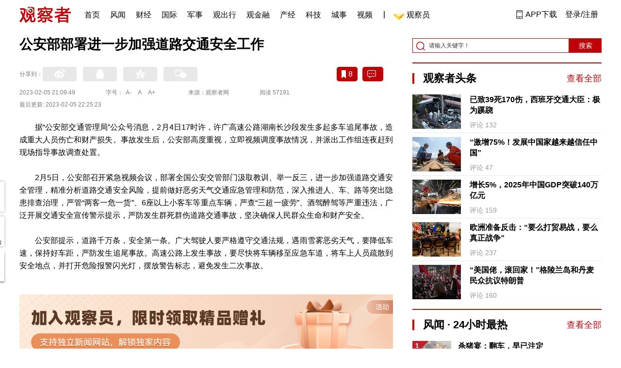

--- FILE ---
content_type: text/html; charset=UTF-8
request_url: https://www.guancha.cn/politics/2023_02_05_678686.shtml?s=zwyxgtjdt
body_size: 13496
content:
<!DOCTYPE html>
<html lang="zh-cmn-Hans">
<head>
    <meta charset="utf-8">
    <meta http-equiv="X-UA-Compatible" content="IE=edge,chrome=1">
<link rel="stylesheet" type="text/css" href="https://static.guancha.cn/news/www/css/public.css?20260107">
<link rel="stylesheet" type="text/css" href="https://static.guancha.cn/news/www/css/main.css?2020123101">
    <meta http-equiv="Content-Type" content="text/html; charset=UTF-8">
    <meta http-equiv="content-language" content="zh-CN">
	<meta http-equiv="Cache-Control"  content="no-transform" />
	<meta http-equiv="Cache-Control"  content="no-siteapp" />
	<meta name="applicable-device" content="pc">
	<meta name="mobile-agent" content="format=xhtml;url=https://m.guancha.cn/politics/2023_02_05_678686.shtml">
	<link rel="alternate" media="only screen and (max-width: 970px)"     href="https://m.guancha.cn/politics/2023_02_05_678686.shtml" >
	<meta name="mobile-agent" content="format=html5;url=https://m.guancha.cn/politics/2023_02_05_678686.shtml">
    <meta name="Keywords" content="">
    <meta name="Description" content="">
    <link href="https://i.guancha.cn/images/favorite.ico" rel="shortcut icon"/>
    <script type="text/javascript" src="https://static.guancha.cn/news/www/js/jquery-3.6.0.min.js"></script> 
    <script type="text/javascript" src="https://static.guancha.cn/news/www/js/jquery.touchSlider.js"></script>
    <title>公安部部署进一步加强道路交通安全工作</title>
    <style>
        .all-txt img {max-width: 700px}
        .content-menu{border-bottom:1px solid #e6e6e6;}
        .header-content{width: 1200px;height: 64px;margin:0 auto;}
        .nav{position:relative;bottom:35px;right:150px;width:600px;height:64px;margin:-30px auto;padding:0;background-color:#fff;}
        .nav-cell{float:left;height:64px;width:auto;margin-left:0x;}
        .nav-cell > a{display:block;width:auto;padding:0 10px;line-height:65px;text-align:center;font-size: 16px;color:#000;font-weight:normal;background:inherit}
        .nav-cell > a.last{background:none;}
        .nav-cell > a:hover{text-decoration: none;background:#9d1518;color:#fff;}
        .sub-menu{position:absolute;left:-168px;top:64px;width:1198px;height:240px;border:1px solid #bd0509;background:#fff;display: none;z-index: 100;}
        .login-image{padding:6px 12px;position:relative;right:10px;}
        .header-login-yet > a{line-height:65px;font-size:16px;color:#000}
        .header-user{line-height:65px;}
        .header-user img{display: inline-block;width:30px;height:30px;border-radius: 50%;}
        .header-user span{font-size:16px;}
        .set-menu{top:64px;z-index:500}
        .set-menu span{font-size:14px;}
        .set-menu li{height:40px;line-height:40px;}
        .set-menu a i{margin-top:12px;}
        .warm-spots{right:-2px;top:22px;}
        .notice-box {left: -217px;top: 55px;}
        .post-recommend{font-size:20px;font-weight:bold;color:#ff0000;padding-bottom:10px;}
        .post_ad_close{position:absolute;right:0px;top:-18px;border:1px solid;}
        .post_ad_gesture{position:relative;bottom:2px;display:inline-block;width:15px;height:3px;background:#000;line-height: 0;font-size:0;vertical-align:middle;-webkit-transform:rotate(45deg);}
        .post_ad_gesture:after{content:'/';display:block;width:15px;height:3px;background:#000;-webkit-transform:rotate(-90deg);}
        .go_vip{width:170px;height:32px;text-align:center;line-height:32px;font-size:18px;color:#bb0c17;background-color:#EEE1E1;margin:5px auto 10px;cursor:pointer;display:block;text-decoration:none !important;}
        .baidu-commercial{display:none;}
        .post_vline{float:left;padding:0 10px;font-size:16px;}
        .post_accusation{float:left;font-size:14px;cursor:pointer;}
        .accusation-down-list{
            position: absolute;
            background: #fff;
            z-index: 100;
            top: 55px;
            left: 408px;
            border-bottom-left-radius: 4px;
            border-bottom-right-radius: 4px;
            box-shadow: 0px 2px 19px #888888;
            z-index: 1000;
        	width: 400px;
        	display:none;
        }
        .accusation-down-list .arrows{    
            width: 15px;
            height: 7px;
            position: absolute;
            top: -7px;
            left: 8px;
            background: url(https://static.guancha.cn/news/www/images/notice-icons.png) no-repeat -373px -20px;
        }
        .acc-tips-body ul>li{
        	line-height: 20px;
        }
        .content-bottom-ad{width:770px;height:140px;overflow:hidden;position:relative;margin-top:20px;}
        .content-bottom-ad-flicking{width:770px;height:8px;position:absolute;bottom:10px;z-index:50;text-align:center;}
        .content-bottom-ad-flicking div{width:20px;height:8px;display:inline-block;margin:0 1px;}
        .content-bottom-ad-flicking a{width:16px;height:6px;display:block;text-indent:-1000px;border-radius:3px;background-color:rgba(255,255,255,.4);margin:1px 2px 0;}
        .content-bottom-ad-flicking a.on{background-color:#ffffff;width:20px;height:8px;margin:0px;}
        .content-bottom-ad-image{
        	width:770px;
        	height:140px;
        }
        .showbigimg img{max-width:2000px;}
        input::-webkit-outer-spin-button,input::-webkit-inner-spin-button{-webkit-appearance: none;}
        input[type="number"]{-moz-appearance: textfield;}
    </style>
<script type="text/javascript">
	var _API_URL="http://api.guancha.cn",
		_CMT_URL="http://comment.guancha.cn",
		_DOC_ID="589437";
		_AD_SWITCH="1";
	var	share_options = {
			"url" : window.location.href,
			"title" : "公安部部署进一步加强道路交通安全工作",
			"summary" : "",
			"pic" : "https://i.guancha.cn/news/2023/02/05/20230205205148940.jpg?imageMogr2/thumbnail/147x147",
		}
	var sensor_duration=Math.round(new Date().getTime()/1000);
	var sensor_content_name="公安部部署进一步加强道路交通安全工作";
	var sensor_author_id; 
	var sensor_author_name;
	var sensor_author_type;
	var sensor_content_url;
	var sensor_content_external_source;
	var sensor_publish_time="2023-02-05T21:09:49";
	var sensor_news_type="gundong";
	var sensor_column="国内";
	var sensor_special="AnQuanFanChengFuGong";
	var sensor_content_form;
	var sensor_content_height;
	var sensor_content_words_num;
	var sensor_is_tuijian;
</script>
</head>
<body>
<div class="content">
	<!-- 导航 start -->
	    <style>
.vip-crown-index-menu{
    position: relative;
    width: 23px !important;
    height: 23px !important;
    z-index: 100;
    margin-left: -7px;
    top: -1px;
    padding-right: 4px;
}
</style>
<div class="header-index">
	<div class="header-index-box">
		<a href="/" target="_blank"><img src="https://static.guancha.cn/news/www/images/mian-logo.png" style="padding:13px 0;"></a>
		<div class="header-index-nav">
										<div class="header-nav-cell j-nav-cell">
		        							        		<a href="/?s=dhshouye">首页</a>
		        									</div>
													<div class="header-nav-cell j-nav-cell">
		        							        		<a href="https://user.guancha.cn/?s=dhfengwen">风闻</a>
		        									</div>
													<div class="header-nav-cell j-nav-cell">
			    				    <a href="/economy?s=dhcaijing" title="财经">财经</a>
				    
				</div>
													<div class="header-nav-cell j-nav-cell">
			    				    <a href="/internation?s=dhguoji" title="国际">国际</a>
				    
				</div>
													<div class="header-nav-cell j-nav-cell">
			    				    <a href="/military-affairs?s=dhjunshi" title="军事">军事</a>
				    
				</div>
													<div class="header-nav-cell j-nav-cell">
			    				    <a href="/qiche?s=dhqiche" title="观出行">观出行</a>
				    
				</div>
													<div class="header-nav-cell j-nav-cell">
			    				    <a href="/GuanJinRong" title="观金融">观金融</a>
				    
				</div>
													<div class="header-nav-cell j-nav-cell">
			    				    <a href="/chanjing?s=dhchanjing" title="产经">产经</a>
				    
				</div>
													<div class="header-nav-cell j-nav-cell">
			    				    <a href="/gongye·keji?s=dhgongye·keji" title="科技">科技</a>
				    
				</div>
													<div class="header-nav-cell j-nav-cell">
			    				    <a href="/ChengShi" title="城事">城事</a>
				    
				</div>
													<div class="header-nav-cell j-nav-cell">
			    				    <a href="/video/gczvideo/list.html" title="视频">视频</a>
				    
				</div>
													<div class="header-nav-cell j-nav-cell">
		        		        				        	<div class="header-nav-cell j-nav-cell">
							<i style="width:2px;height:15px;background-color:#454545;margin:-2px 12px;display:block;"></i>
						</div>
		        		<a href="javascript:void(0)" class="last go-member"><img class="vip-crown-index-menu" src="https://i.guancha.cn/vip-diamond.gif">观察员</a>
		        									</div>
								</div>
		<div class="header-index-right">
		</div>
		<div class="header-index-app" id="header-index-app">
			<i></i>
			<span>APP下载</span>
		</div>
		<div class="header-index-erweima">
			<img src="https://i.guancha.cn/app-erweima.png?20190610">
			<p>扫一扫</p>
			<p>下载观察者APP</p>
		</div>
	</div>
</div>	<!-- 导航 end -->

	<div class="main content-main"> 
		<!-- 二栏 start -->
		<ul class="two-coloum fix">
			<li class="left left-main" style="position:relative;bottom:43px;">
				<h3>公安部部署进一步加强道路交通安全工作</h3>


<!-- 分享 -->
<div class="share">
	<span>分享到：</span>
	<div class="share-box fl share-box-2" style="margin-top:0px;">
		<div class="share-block"><a class="sina-2" data-cmd="tsina"></a></div>
		<div class="share-block"><a class="qq-2" data-cmd="sqq"></a></div>
		<div class="share-block"><a class="qq-z-2" data-cmd="qzone"></a></div>
		<div class="share-block"><a class="weixin-2" data-cmd="weixin"></a></div>
	</div>
	<div class="other-box fr">
        	<a class="collect ml10" title="收藏本文"><i></i><span id="count0"></span></a>
        	<a class="comment ml10" href="#comment"  title="查看评论" onclick='_czc.push(["_trackEvent", "commentcount", "click", "icon"]);'><i></i>
        	<span id="count2"></span></a>
        	<a class="count" href="#comment" onclick='_czc.push(["_trackEvent", "commentcount", "click", "num"]);'></a>
    </div>
</div>
<div class="time fix">
	<span>2023-02-05 21:09:49</span>
	<span>字号：<a fSize="14px" class="current ft-s" href="javascript:void(0);">A-</a>
	           <a fSize="18px" class="ft-zc" href="javascript:void(0);">A</a>
               <a fSize="22px" class="ft-b" href="javascript:void(0);">A+</a></span>
	<span>来源：观察者网</span>
	<span class="postpage-view"></span>
</div>
<div class="time fix" style="padding:0"><span>最后更新: 2023-02-05 22:25:23</span></div>
                <div class="content all-txt">
<p>
	据“公安部交通管理局”公众号消息，2月4日17时许，许广高速公路湖南长沙段发生多起多车追尾事故，造成重大人员伤亡和财产损失。事故发生后，公安部高度重视，立即视频调度事故情况，并派出工作组连夜赶到现场指导事故调查处置。
</p>
<p>
	2月5日，公安部召开紧急视频会议，部署全国公安交管部门汲取教训、举一反三，进一步加强道路交通安全管理，精准分析道路交通安全风险，提前做好恶劣天气交通应急管理和防范，深入推进人、车、路等突出隐患排查治理，严管“两客一危一货”、6座以上小客车等重点车辆，严查“三超一疲劳”、酒驾醉驾等严重违法，广泛开展交通安全宣传警示提示，严防发生群死群伤道路交通事故，坚决确保人民群众生命和财产安全。
</p>
<p>
	公安部提示，道路千万条，安全第一条。广大驾驶人要严格遵守交通法规，遇雨雪雾恶劣天气，要降低车速，保持好车距，严防发生追尾事故。高速公路上发生事故，要尽快将车辆移至应急车道，将车上人员疏散到安全地点，并打开危险报警闪光灯，摆放警告标志，避免发生二次事故。
</p>
</div>
                                <div class="content-bottom-ad">
                	<div class="content-bottom-ad-flicking" style="display:none;">
                			<div><a href="#" class="on"></a></div>
                	</div>
                	<div class="content-bottom-ad-image">
                		<ul>
                			<li>
                			    <a href="https://member.guancha.cn/gcyquanyi/member.html" target="_blank">
                                    <img src="https://i.guancha.cn/member/news_content_image.png?r=1768826025" width="770px" alt="加入观察员">
                                </a>
                			</li>
                		</ul>
                	</div>
                	<a href="javascript:;" id="content-bottom-ad-btn_prev" style="display:none;"></a>
		            <a href="javascript:;" id="content-bottom-ad-btn_next" style="display:none;"></a>
                </div>
                <!--  
                                -->
				<div class="share fix" style="position:relative;">
	<div class="share-box share-box-2 fl">
		<div class="share-block"><a class="sina-2" data-cmd="tsina"></a></div>
		<div class="share-block"><a class="qq-2" data-cmd="sqq"></a></div>
		<div class="share-block"><a class="qq-z-2" data-cmd="qzone"></a></div>
		<div class="share-block"><a class="weixin-2" data-cmd="weixin"></a></div>
	</div>
	<div class="other-box fl">
		    <a class="collect ml10" title="收藏本文"><i></i><span id="count0_1"></span></a>
	</div>
	<div class="post_vline">|</div>
	<div class="post_accusation">举报</div>
	<div class="accusation-down-list">
		<div class="acc-tips-body">
			<ul>
				<li>
					<input name="accusation_type" type="radio" value="1" id="accusation1">
					<label for="accusation1">违反法律法规</label>
				</li>
				<li>
					<input name="accusation_type" type="radio" value="2" id="accusation2">
					<label for="accusation2">垃圾信息、广告</label>
				</li>
				<li>
					<input name="accusation_type" type="radio" value="3" id="accusation3">
					<label for="accusation3">色情、淫秽信息</label>
				</li>
				<li>
					<input name="accusation_type" type="radio" value="4" id="accusation4">
					<label for="accusation4">人身攻击</label>
				</li>
				<li>
					<input name="accusation_type" type="radio" value="5" id="accusation5">
					<label for="accusation5">谣言、不实信息</label>
				</li>
				<li>
					<input name="accusation_type" type="radio" value="6" id="accusation6">
					<label for="accusation6">冒充，冒用信息</label>
				</li>
				<li>
					<input name="accusation_type" type="radio" value="8" id="accusation8">
					<label for="accusation7">破坏社区秩序</label>
				</li>
				<li>
					<input name="accusation_type" type="radio" value="7" id="accusation7">
					<label for="accusation8">其他</label>
				</li>
				<li>
					<input name="accusation_type" type="radio" value="9" id="accusation9">
					<label for="accusation8">涉未成年人有害信息</label>
				</li>
			</ul>
			<div class="clear"></div>
			<p><a target="_blank" href="//www.guancha.cn/broken-news/2017_03_28_400912_3.shtml">观察者网举报制度规范</a></p>
		</div>
		<div class="arr-tips-footer">	<a href="javascript:;" class="ok">确定</a>	<a href="javascript:;" class="cancel">取消</a>	</div>
		<div class="arrows"></div>
	</div>
</div>
<div class="key-word fix mt15">
	<span>标签 </span><a style="color:#d06868" href="https://www.guancha.cn/api/search.htm?click=news&keyword="></a></div>
<ul class="article-other"> 
	<li>原标题：公安部部署进一步加强道路交通安全工作 坚决防范群死群伤道路交通事故</li>	<li>责任编辑:
			连政&nbsp
		</li>
</ul>				<!-- 文底硬广 -->
				
				<!-- 领书 -->
							    												<!--  <div id="post-member"></div>-->
				<div style="clear:both;"></div>
				<a name="comment" id="comment"></a>
				<div class="gc-comment" id="comments-container" data-id="589437" data-type="1" data-from="cms"></div>
				<ul class="new-left-list" style="border:0px;">
	<div class="post-recommend">相关推荐</div>
    	<li class="fix" style="padding:15px 0 4px 0;border-bottom: 1px solid #cccccc;">
		<a href="/politics/2023_02_05_678682.shtml?s=zwyxgtjdt" target="_blank" class="fl"><img src="https://i.guancha.cn/news/2023/02/05/20230205200942186.jpg" alt="" width="150" height="106"></a>
		<div class="right fn" style="margin-left:180px;">
			<h4 class="module-title" style="height:52px"><a href="/politics/2023_02_05_678682.shtml?s=zwyxgtjbt" target="_blank" style="font-size:20px;font-weight:bold;">出境团队游明天试点恢复，多家旅行社将抢发“首团”</a></h4>
			<div class="module-interact" style="margin-top:28px;">
				<span style="color:#7b7b7b;font-size:14px;">2023-02-05 20:02</span>
							    			    <a href="/ZhongGuoYouKe?s=zwyxgtjzt" target="_blank" class="interact-key" style="color:#ff0000;font-size:14px;float: right;padding-right:0px;">中国游客</a>
			    			    			</div>
		</div>
	</li>
		<li class="fix" style="padding:15px 0 4px 0;border-bottom: 1px solid #cccccc;">
		<a href="/politics/2023_02_05_678677.shtml?s=zwyxgtjdt" target="_blank" class="fl"><img src="https://i.guancha.cn/news/2023/02/05/20230205185838618.jpg" alt="" width="150" height="106"></a>
		<div class="right fn" style="margin-left:180px;">
			<h4 class="module-title" style="height:52px"><a href="/politics/2023_02_05_678677.shtml?s=zwyxgtjbt" target="_blank" style="font-size:20px;font-weight:bold;">湖南交通运输厅：深刻汲取许广高速多起多车追尾事故教训</a></h4>
			<div class="module-interact" style="margin-top:28px;">
				<span style="color:#7b7b7b;font-size:14px;">2023-02-05 19:07</span>
							    			    <a href="/anquanfanchengfugong?s=zwyxgtjzt" target="_blank" class="interact-key" style="color:#ff0000;font-size:14px;float: right;padding-right:0px;">聚焦安全返程复工</a>
			    			    			</div>
		</div>
	</li>
		<li class="fix" style="padding:15px 0 4px 0;border-bottom: 1px solid #cccccc;">
		<a href="/politics/2023_02_05_678676.shtml?s=zwyxgtjdt" target="_blank" class="fl"><img src="https://i.guancha.cn/news/2023/02/05/20230205185421445.jpg!cmspm?watermark/2/text/MDA6MDA6MjQ=/fill/I0ZGRkZGRg==/fontsize/20/dx/10/dy/10" alt="" width="150" height="106"></a>
		<div class="right fn" style="margin-left:180px;">
			<h4 class="module-title" style="height:52px"><a href="/politics/2023_02_05_678676.shtml?s=zwyxgtjbt" target="_blank" style="font-size:20px;font-weight:bold;">C919飞机完成今年首次长航程演示飞行，亮相乌鲁木齐</a></h4>
			<div class="module-interact" style="margin-top:28px;">
				<span style="color:#7b7b7b;font-size:14px;">2023-02-05 18:56</span>
							    			    <a href="/ZhongGuoDaFeiJi?s=zwyxgtjzt" target="_blank" class="interact-key" style="color:#ff0000;font-size:14px;float: right;padding-right:0px;">中国大飞机</a>
			    			    			</div>
		</div>
	</li>
		<li class="fix" style="padding:15px 0 4px 0;border-bottom: 1px solid #cccccc;">
		<a href="/politics/2023_02_05_678674.shtml?s=zwyxgtjdt" target="_blank" class="fl"><img src="https://i.guancha.cn/news/2023/02/05/20230205175949562.jpg" alt="" width="150" height="106"></a>
		<div class="right fn" style="margin-left:180px;">
			<h4 class="module-title" style="height:52px"><a href="/politics/2023_02_05_678674.shtml?s=zwyxgtjbt" target="_blank" style="font-size:20px;font-weight:bold;">景区抽水8小时为游客捞手机，当事人：没有特殊身份</a></h4>
			<div class="module-interact" style="margin-top:28px;">
				<span style="color:#7b7b7b;font-size:14px;">2023-02-05 17:57</span>
							    			    <a href="/ZhongGuoYouKe?s=zwyxgtjzt" target="_blank" class="interact-key" style="color:#ff0000;font-size:14px;float: right;padding-right:0px;">中国游客</a>
			    			    			</div>
		</div>
	</li>
		<li class="fix" style="padding:15px 0 4px 0;border-bottom: 1px solid #cccccc;">
		<a href="/politics/2023_02_05_678662.shtml?s=zwyxgtjdt" target="_blank" class="fl"><img src="https://i.guancha.cn/news/2023/02/05/20230205164703533.jpg" alt="" width="150" height="106"></a>
		<div class="right fn" style="margin-left:180px;">
			<h4 class="module-title" style="height:52px"><a href="/politics/2023_02_05_678662.shtml?s=zwyxgtjbt" target="_blank" style="font-size:20px;font-weight:bold;">湖南多车追尾事故已致16死66伤</a></h4>
			<div class="module-interact" style="margin-top:28px;">
				<span style="color:#7b7b7b;font-size:14px;">2023-02-05 16:49</span>
							    			    <a href="/anquanfanchengfugong?s=zwyxgtjzt" target="_blank" class="interact-key" style="color:#ff0000;font-size:14px;float: right;padding-right:0px;">聚焦安全返程复工</a>
			    			    			</div>
		</div>
	</li>
		<li class="fix" style="padding:15px 0 4px 0;border-bottom: 1px solid #cccccc;">
		<a href="/politics/2023_02_05_678653.shtml?s=zwyxgtjdt" target="_blank" class="fl"><img src="https://i.guancha.cn/news/2023/02/05/20230205153148383.jpg" alt="" width="150" height="106"></a>
		<div class="right fn" style="margin-left:180px;">
			<h4 class="module-title" style="height:52px"><a href="/politics/2023_02_05_678653.shtml?s=zwyxgtjbt" target="_blank" style="font-size:20px;font-weight:bold;">港警擒暴最多“战役”细节首次披露：顶住251枚汽油弹袭击</a></h4>
			<div class="module-interact" style="margin-top:28px;">
				<span style="color:#7b7b7b;font-size:14px;">2023-02-05 15:38</span>
							    			    <a href="/XiangGangTianQi?s=zwyxgtjzt" target="_blank" class="interact-key" style="color:#ff0000;font-size:14px;float: right;padding-right:0px;">香港</a>
			    			    			</div>
		</div>
	</li>
		<li class="fix" style="padding:15px 0 4px 0;border-bottom: 1px solid #cccccc;">
		<a href="/politics/2023_02_05_678642.shtml?s=zwyxgtjdt" target="_blank" class="fl"><img src="https://i.guancha.cn/news/2023/02/05/20230205145231534.jpg" alt="" width="150" height="106"></a>
		<div class="right fn" style="margin-left:180px;">
			<h4 class="module-title" style="height:52px"><a href="/politics/2023_02_05_678642.shtml?s=zwyxgtjbt" target="_blank" style="font-size:20px;font-weight:bold;">许广高速多车相撞造成重大伤亡，应急管理部已派工作组</a></h4>
			<div class="module-interact" style="margin-top:28px;">
				<span style="color:#7b7b7b;font-size:14px;">2023-02-05 15:01</span>
							</div>
		</div>
	</li>
		<li class="fix" style="padding:15px 0 4px 0;border-bottom: 1px solid #cccccc;">
		<a href="/politics/2023_02_05_678638.shtml?s=zwyxgtjdt" target="_blank" class="fl"><img src="https://i.guancha.cn/news/2023/02/05/20230205132026395.jpg" alt="" width="150" height="106"></a>
		<div class="right fn" style="margin-left:180px;">
			<h4 class="module-title" style="height:52px"><a href="/politics/2023_02_05_678638.shtml?s=zwyxgtjbt" target="_blank" style="font-size:20px;font-weight:bold;">国家医保局：逐步将辅助生殖技术纳入医保支付范围</a></h4>
			<div class="module-interact" style="margin-top:28px;">
				<span style="color:#7b7b7b;font-size:14px;">2023-02-05 13:31</span>
							    			    <a href="/YangLaoYuSheBao?s=zwyxgtjzt" target="_blank" class="interact-key" style="color:#ff0000;font-size:14px;float: right;padding-right:0px;">养老与社保</a>
			    			    			</div>
		</div>
	</li>
		<li class="fix" style="padding:15px 0 4px 0;border-bottom: 1px solid #cccccc;">
		<a href="/politics/2023_02_05_678637.shtml?s=zwyxgtjdt" target="_blank" class="fl"><img src="https://i.guancha.cn/news/2023/02/05/20230205125327130.jpg!cmspm?watermark/2/text/MDA6MDE6NDA=/fill/I0ZGRkZGRg==/fontsize/20/dx/10/dy/10" alt="" width="150" height="106"></a>
		<div class="right fn" style="margin-left:180px;">
			<h4 class="module-title" style="height:52px"><a href="/politics/2023_02_05_678637.shtml?s=zwyxgtjbt" target="_blank" style="font-size:20px;font-weight:bold;">玉兔二号设计寿命3个月已运行4年</a></h4>
			<div class="module-interact" style="margin-top:28px;">
				<span style="color:#7b7b7b;font-size:14px;">2023-02-05 13:20</span>
							    			    <a href="/YangWangXingKong?s=zwyxgtjzt" target="_blank" class="interact-key" style="color:#ff0000;font-size:14px;float: right;padding-right:0px;">航空航天</a>
			    			    			</div>
		</div>
	</li>
		<li class="fix" style="padding:15px 0 4px 0;border-bottom: 1px solid #cccccc;">
		<a href="/politics/2023_02_05_678634.shtml?s=zwyxgtjdt" target="_blank" class="fl"><img src="https://i.guancha.cn/news/2023/02/05/20230205124431736.jpg" alt="" width="150" height="106"></a>
		<div class="right fn" style="margin-left:180px;">
			<h4 class="module-title" style="height:52px"><a href="/politics/2023_02_05_678634.shtml?s=zwyxgtjbt" target="_blank" style="font-size:20px;font-weight:bold;">正月十五，中纪委连打“三虎”</a></h4>
			<div class="module-interact" style="margin-top:28px;">
				<span style="color:#7b7b7b;font-size:14px;">2023-02-05 12:46</span>
							    			    <a href="/FanFuFengBao?s=zwyxgtjzt" target="_blank" class="interact-key" style="color:#ff0000;font-size:14px;float: right;padding-right:0px;">廉政风暴</a>
			    			    			</div>
		</div>
	</li>
		<li class="fix" style="padding:15px 0 4px 0;border-bottom: 1px solid #cccccc;">
		<a href="/politics/2023_02_05_678616.shtml?s=zwyxgtjdt" target="_blank" class="fl"><img src="https://i.guancha.cn/news/2023/02/05/20230205095017228.jpg" alt="" width="150" height="106"></a>
		<div class="right fn" style="margin-left:180px;">
			<h4 class="module-title" style="height:52px"><a href="/politics/2023_02_05_678616.shtml?s=zwyxgtjbt" target="_blank" style="font-size:20px;font-weight:bold;">国风浩荡！河南卫视“2023元宵奇妙游”再现名场面</a></h4>
			<div class="module-interact" style="margin-top:28px;">
				<span style="color:#7b7b7b;font-size:14px;">2023-02-05 09:51</span>
							</div>
		</div>
	</li>
		<li class="fix" style="padding:15px 0 4px 0;border-bottom: 1px solid #cccccc;">
		<a href="/politics/2023_02_05_678615.shtml?s=zwyxgtjdt" target="_blank" class="fl"><img src="https://i.guancha.cn/news/2023/02/05/20230205093549729.jpg" alt="" width="150" height="106"></a>
		<div class="right fn" style="margin-left:180px;">
			<h4 class="module-title" style="height:52px"><a href="/politics/2023_02_05_678615.shtml?s=zwyxgtjbt" target="_blank" style="font-size:20px;font-weight:bold;">开学还要做核酸吗？多地公布方案</a></h4>
			<div class="module-interact" style="margin-top:28px;">
				<span style="color:#7b7b7b;font-size:14px;">2023-02-05 09:49</span>
							</div>
		</div>
	</li>
		<li class="fix" style="padding:15px 0 4px 0;border-bottom: 1px solid #cccccc;">
		<a href="/politics/2023_02_05_678612.shtml?s=zwyxgtjdt" target="_blank" class="fl"><img src="https://i.guancha.cn/news/2023/02/05/20230205084823243.jpg" alt="" width="150" height="106"></a>
		<div class="right fn" style="margin-left:180px;">
			<h4 class="module-title" style="height:52px"><a href="/politics/2023_02_05_678612.shtml?s=zwyxgtjbt" target="_blank" style="font-size:20px;font-weight:bold;">中纪委网站：极少数干部借主动投案，对抗调查</a></h4>
			<div class="module-interact" style="margin-top:28px;">
				<span style="color:#7b7b7b;font-size:14px;">2023-02-05 08:53</span>
							    			    <a href="/FanFuFengBao?s=zwyxgtjzt" target="_blank" class="interact-key" style="color:#ff0000;font-size:14px;float: right;padding-right:0px;">廉政风暴</a>
			    			    			</div>
		</div>
	</li>
		<li class="fix" style="padding:15px 0 4px 0;border-bottom: 1px solid #cccccc;">
		<a href="/politics/2023_02_05_678603.shtml?s=zwyxgtjdt" target="_blank" class="fl"><img src="https://i.guancha.cn/news/2023/02/05/20230205081719446.jpg" alt="" width="150" height="106"></a>
		<div class="right fn" style="margin-left:180px;">
			<h4 class="module-title" style="height:52px"><a href="/politics/2023_02_05_678603.shtml?s=zwyxgtjbt" target="_blank" style="font-size:20px;font-weight:bold;">退休人员可领“医保一次性差额补贴”？假的</a></h4>
			<div class="module-interact" style="margin-top:28px;">
				<span style="color:#7b7b7b;font-size:14px;">2023-02-05 08:16</span>
							    			    <a href="/YangLaoYuSheBao?s=zwyxgtjzt" target="_blank" class="interact-key" style="color:#ff0000;font-size:14px;float: right;padding-right:0px;">养老与社保</a>
			    			    			</div>
		</div>
	</li>
		<li class="fix" style="padding:15px 0 4px 0;border-bottom: 1px solid #cccccc;">
		<a href="/politics/2023_02_05_678598.shtml?s=zwyxgtjdt" target="_blank" class="fl"><img src="https://i.guancha.cn/news/2023/02/05/20230205073748418.jpg" alt="" width="150" height="106"></a>
		<div class="right fn" style="margin-left:180px;">
			<h4 class="module-title" style="height:52px"><a href="/politics/2023_02_05_678598.shtml?s=zwyxgtjbt" target="_blank" style="font-size:20px;font-weight:bold;">表现突出优先提拔重用：洛阳派61名年轻干部赴发达地区跟班学习</a></h4>
			<div class="module-interact" style="margin-top:28px;">
				<span style="color:#7b7b7b;font-size:14px;">2023-02-05 07:36</span>
							</div>
		</div>
	</li>
		<li class="fix" style="padding:15px 0 4px 0;border-bottom: 1px solid #cccccc;">
		<a href="/politics/2023_02_05_678599.shtml?s=zwyxgtjdt" target="_blank" class="fl"><img src="https://i.guancha.cn/news/2023/02/05/20230205073312747.jpg" alt="" width="150" height="106"></a>
		<div class="right fn" style="margin-left:180px;">
			<h4 class="module-title" style="height:52px"><a href="/politics/2023_02_05_678599.shtml?s=zwyxgtjbt" target="_blank" style="font-size:20px;font-weight:bold;">胡鑫宇事件背后的流量生意，“许多主播过来是为了涨粉丝搞钱”</a></h4>
			<div class="module-interact" style="margin-top:28px;">
				<span style="color:#7b7b7b;font-size:14px;">2023-02-05 07:31</span>
							</div>
		</div>
	</li>
		<li class="fix" style="padding:15px 0 4px 0;border-bottom: 1px solid #cccccc;">
		<a href="/politics/2023_02_05_678600.shtml?s=zwyxgtjdt" target="_blank" class="fl"><img src="https://i.guancha.cn/news/2023/02/05/20230205071808931.jpg" alt="" width="150" height="106"></a>
		<div class="right fn" style="margin-left:180px;">
			<h4 class="module-title" style="height:52px"><a href="/politics/2023_02_05_678600.shtml?s=zwyxgtjbt" target="_blank" style="font-size:20px;font-weight:bold;">全国首个超大单机容量海上风电项目开建</a></h4>
			<div class="module-interact" style="margin-top:28px;">
				<span style="color:#7b7b7b;font-size:14px;">2023-02-05 07:14</span>
							</div>
		</div>
	</li>
		<li class="fix" style="padding:15px 0 4px 0;border-bottom: 1px solid #cccccc;">
		<a href="/politics/2023_02_04_678577.shtml?s=zwyxgtjdt" target="_blank" class="fl"><img src="https://i.guancha.cn/news/2023/02/04/20230204214330563.jpg" alt="" width="150" height="106"></a>
		<div class="right fn" style="margin-left:180px;">
			<h4 class="module-title" style="height:52px"><a href="/politics/2023_02_04_678577.shtml?s=zwyxgtjbt" target="_blank" style="font-size:20px;font-weight:bold;">我国首条跨海高铁，有新进展</a></h4>
			<div class="module-interact" style="margin-top:28px;">
				<span style="color:#7b7b7b;font-size:14px;">2023-02-04 21:47</span>
							    			    <a href="/GaoTieShiJi?s=zwyxgtjzt" target="_blank" class="interact-key" style="color:#ff0000;font-size:14px;float: right;padding-right:0px;">高铁世纪</a>
			    			    			</div>
		</div>
	</li>
		<li class="fix" style="padding:15px 0 4px 0;border-bottom: 1px solid #cccccc;">
		<a href="/politics/2023_02_04_678576.shtml?s=zwyxgtjdt" target="_blank" class="fl"><img src="https://i.guancha.cn/news/2023/02/04/20230204214258736.jpg" alt="" width="150" height="106"></a>
		<div class="right fn" style="margin-left:180px;">
			<h4 class="module-title" style="height:52px"><a href="/politics/2023_02_04_678576.shtml?s=zwyxgtjbt" target="_blank" style="font-size:20px;font-weight:bold;">巩固放大国家战略任务叠加优势，深化对战略内涵的认识！陈吉宁调研虹桥国际中央商务区</a></h4>
			<div class="module-interact" style="margin-top:28px;">
				<span style="color:#7b7b7b;font-size:14px;">2023-02-04 21:41</span>
							    			    <a href="/ShangHaiGuanCha?s=zwyxgtjzt" target="_blank" class="interact-key" style="color:#ff0000;font-size:14px;float: right;padding-right:0px;">上海观察</a>
			    			    			</div>
		</div>
	</li>
		<li class="fix" style="padding:15px 0 4px 0;border-bottom: 1px solid #cccccc;">
		<a href="/politics/2023_02_04_678571.shtml?s=zwyxgtjdt" target="_blank" class="fl"><img src="https://i.guancha.cn/news/2023/02/04/20230204210551159.jpg" alt="" width="150" height="106"></a>
		<div class="right fn" style="margin-left:180px;">
			<h4 class="module-title" style="height:52px"><a href="/politics/2023_02_04_678571.shtml?s=zwyxgtjbt" target="_blank" style="font-size:20px;font-weight:bold;">服务长三角一体化发展战略，在这些重点领域深化合作！</a></h4>
			<div class="module-interact" style="margin-top:28px;">
				<span style="color:#7b7b7b;font-size:14px;">2023-02-04 21:05</span>
							    			    <a href="/ShangHaiGuanCha?s=zwyxgtjzt" target="_blank" class="interact-key" style="color:#ff0000;font-size:14px;float: right;padding-right:0px;">上海观察</a>
			    			    			</div>
		</div>
	</li>
	</ul>
<script>
$(function(){
	$('.module-interact span').each(function(){
		ndate = $(this).text();
		$(this).text(ndate.substr(0,16));
	})
})
</script>			</li>
			<li class="right" style="position:relative;bottom:36px;">
				<script type="text/javascript">
    function gotoUrl() {
        var objvalue = document.getElementById("txtkey").value;
        if (objvalue == ""||objvalue == "请输入关键字！") {
            alert("请输入查询关键字");
            document.getElementById("txtkey").focus();
            return false;
        }
        else {
        	var temp = document.domain.split(".");
            var url = "/api/search.htm?click=news&keyword=" + objvalue;
            url = encodeURI(url);
            _url = window.location.href;
            if(_url.indexOf("/api/search.htm") == -1){
                window.open(url);
            }else{
            	window.location.href = url;
            }
            return true;
        }
    }
	document.onkeydown=function(event){
		var e = event || window.event || arguments.callee.caller.arguments[0];
		if(e && e.keyCode==13 && document.activeElement.id=="txtkey"){ 
			return gotoUrl();
		}
	}
</script>
<div class="search fix">
	<input onblur="this.style.color='#999';if(this.value=='') this.value='请输入关键字！';" onfocus="this.style.color='#000';if(this.value=='请输入关键字！') this.value='';" value="请输入关键字！" id="txtkey" type="text">
	<a onclick="gotoUrl();">搜索</a>
</div>                <div class="head-inpost">
	<div class="head-inpost-header">
		<a style="float:none" href="/GuanChaZheTouTiao" target="_blank"><span style="font-size:22px;color:#000">&nbsp;&nbsp;&nbsp;观察者头条</span></a>
		<a href="/GuanChaZheTouTiao" target="_blank">查看全部</a>
	</div>
			<div class="head-inpost-box" style="border:0px;">
	        <a href="/internation/2026_01_19_804322.shtml?s=zwytt" target="_blank"><img src="https://i.guancha.cn/news/2026/01/19/20260119170335502.jpeg" alt="" width="100"></a>
        <div class="head-inpost-box-right">
            <a href="/internation/2026_01_19_804322.shtml?s=zwytt" target="_blank" class="head-inpost-title">已致39死170伤，西班牙交通大臣：极为蹊跷</a>
                        <span>评论 132</span>
                    </div>
    </div>
    		<div class="head-inpost-box">
	        <a href="/internation/2026_01_19_804298.shtml?s=zwytt" target="_blank"><img src="https://i.guancha.cn/news/2026/01/19/20260119111445361.jpg" alt="" width="100"></a>
        <div class="head-inpost-box-right">
            <a href="/internation/2026_01_19_804298.shtml?s=zwytt" target="_blank" class="head-inpost-title">“激增75%！发展中国家越来越信任中国”</a>
                        <span>评论 47</span>
                    </div>
    </div>
    		<div class="head-inpost-box">
	        <a href="/politics/2026_01_19_804278.shtml?s=zwytt" target="_blank"><img src="https://i.guancha.cn/news/2026/01/19/20260119100335170.jpg" alt="" width="100"></a>
        <div class="head-inpost-box-right">
            <a href="/politics/2026_01_19_804278.shtml?s=zwytt" target="_blank" class="head-inpost-title">增长5%，2025年中国GDP突破140万亿元</a>
                        <span>评论 159</span>
                    </div>
    </div>
    		<div class="head-inpost-box">
	        <a href="/internation/2026_01_19_804270.shtml?s=zwytt" target="_blank"><img src="https://i.guancha.cn/news/2026/01/19/20260119091139456.jpg" alt="" width="100"></a>
        <div class="head-inpost-box-right">
            <a href="/internation/2026_01_19_804270.shtml?s=zwytt" target="_blank" class="head-inpost-title">欧洲准备反击：“要么打贸易战，要么真正战争”</a>
                        <span>评论 237</span>
                    </div>
    </div>
    		<div class="head-inpost-box">
	        <a href="/internation/2026_01_18_804250.shtml?s=zwytt" target="_blank"><img src="https://i.guancha.cn/news/2026/01/18/20260118203827983.jpg" alt="" width="100"></a>
        <div class="head-inpost-box-right">
            <a href="/internation/2026_01_18_804250.shtml?s=zwytt" target="_blank" class="head-inpost-title">“美国佬，滚回家！”格陵兰岛和丹麦民众抗议特朗普</a>
                        <span>评论 160</span>
                    </div>
    </div>
    </div>                <!--  -->
                <div class="ad_post_right" style="display:none;"></div>
                <!--  <div class="post-member-right"></div>-->
                <div class="fenwen24">
                    <div class="fenwen24-header" id="post-fengwen-hot">
                		<a style="float:none" href="//user.guancha.cn/?s=zwyessckqb" target="_blank"><span style="font-size:22px;color:#000">&nbsp;&nbsp;&nbsp;风闻 · 24小时最热</span></a>
                		<a href="//user.guancha.cn/?s=zwyessckqb" target="_blank">查看全部</a>
                	</div>
                	<div id="post-fengwen"></div>
				</div>
				<div class="latest-video">
                    <div class="latest-video-header" id="post-shipin-zuixin">
                		<a style="float:none" href="/GuanWangKanPian" target="_blank"><span style="font-size:22px;color:#000">&nbsp;&nbsp;&nbsp;最新视频</span></a>
                		<a href="/GuanWangKanPian" target="_blank">查看全部</a>
                	</div>
                	<div id="post-shipin"></div>
				</div>
		<!--评论精选     <div class="module-news gray">
					<div class="module-news-header comment-news-header">
						<a href="/other/commentselected.shtml" target="_blank"><span>评论精选</span></a>
						<div class="change fix"><a href="javascript:;">换一条</a></div>
					</div>
					<div id="selection-comment" class="module-news-main">
						<p class="module-artile"></p>
						<div class="comment fix"></div>
						<div class="module-more fix"><a href="/other/commentselected.shtml" class="fr" target="_blank">more</a></div>
					</div>
				</div> -->
                <div class="module-news-2">
    <div class="module-news-2-header">
		<span style="font-size:22px;color:#000">&nbsp;&nbsp;&nbsp;最新闻 Hot</span>
	</div>
	<div class="module-news-2-main">
		<ul class="hot-list-2">
		    		    			    		<li style="border-top:0px;">
		    										<a href="/internation/2026_01_19_804322.shtml?s=zwyzxw" target="_blank" onclick='_czc.push(["_trackEvent", "zuixinwen", "pcclick"]);'><img src="https://i.guancha.cn/news/2026/01/19/20260119151739684.png" alt="已致39死170伤，西班牙交通大臣：极为蹊跷" width="390" height="152"></a>
					<h4><a href="/internation/2026_01_19_804322.shtml?s=zwyzxw" target="_blank" onclick='_czc.push(["_trackEvent", "zuixinwen", "pcclick"]);'>已致39死170伤，西班牙交通大臣：极为蹊跷</a></h4>
								</li>
					    			    		<li>
		    										<a href="/internation/2026_01_19_804324.shtml?s=zwyzxw" target="_blank" onclick='_czc.push(["_trackEvent", "zuixinwen", "pcclick"]);'><img src="https://i.guancha.cn/news/2026/01/19/20260119153941484.jpg" alt="严阵以待！欧洲看了看手里的牌…" width="390" height="152"></a>
					<h4><a href="/internation/2026_01_19_804324.shtml?s=zwyzxw" target="_blank" onclick='_czc.push(["_trackEvent", "zuixinwen", "pcclick"]);'>严阵以待！欧洲看了看手里的牌…</a></h4>
								</li>
					    			    		<li>
		    										<a href="/internation/2026_01_19_804325.shtml?s=zwyzxw" target="_blank" onclick='_czc.push(["_trackEvent", "zuixinwen", "pcclick"]);'><img src="https://i.guancha.cn/news/2026/01/19/20260119155242910.jpg" alt="又一位！“量子物理新星自美回国”" width="390" height="152"></a>
					<h4><a href="/internation/2026_01_19_804325.shtml?s=zwyzxw" target="_blank" onclick='_czc.push(["_trackEvent", "zuixinwen", "pcclick"]);'>又一位！“量子物理新星自美回国”</a></h4>
								</li>
					    			    		<li>
		    										<a href="/internation/2026_01_19_804298.shtml?s=zwyzxw" target="_blank" onclick='_czc.push(["_trackEvent", "zuixinwen", "pcclick"]);'><img src="https://i.guancha.cn/news/2026/01/19/20260119111453335.jpg" alt="“激增75%！发展中国家越来越信任中国”" width="390" height="152"></a>
					<h4><a href="/internation/2026_01_19_804298.shtml?s=zwyzxw" target="_blank" onclick='_czc.push(["_trackEvent", "zuixinwen", "pcclick"]);'>“激增75%！发展中国家越来越信任中国”</a></h4>
								</li>
					    			    		<li>
		    										<a href="/internation/2026_01_19_804309.shtml?s=zwyzxw" target="_blank" onclick='_czc.push(["_trackEvent", "zuixinwen", "pcclick"]);'><img src="https://i.guancha.cn/news/2026/01/19/20260119133941298.jpg" alt="“中俄巩固主导地位，新建数量占全球90%”" width="390" height="152"></a>
					<h4><a href="/internation/2026_01_19_804309.shtml?s=zwyzxw" target="_blank" onclick='_czc.push(["_trackEvent", "zuixinwen", "pcclick"]);'>“中俄巩固主导地位，新建数量占全球90%”</a></h4>
								</li>
					    			    		<li>
		    										<a href="/internation/2026_01_19_804306.shtml?s=zwyzxw" target="_blank" onclick='_czc.push(["_trackEvent", "zuixinwen", "pcclick"]);'><img src="https://i.guancha.cn/news/2026/01/19/20260119141359970.jpg" alt="福山给欧洲支招：特朗普是霸凌者，让步无法安抚他" width="390" height="152"></a>
					<h4><a href="/internation/2026_01_19_804306.shtml?s=zwyzxw" target="_blank" onclick='_czc.push(["_trackEvent", "zuixinwen", "pcclick"]);'>福山给欧洲支招：特朗普是霸凌者，让步无法安抚他</a></h4>
								</li>
					    			    		<li>
		    										<a href="/politics/2026_01_19_804278.shtml?s=zwyzxw" target="_blank" onclick='_czc.push(["_trackEvent", "zuixinwen", "pcclick"]);'><img src="https://i.guancha.cn/news/2026/01/19/20260119100931921.jpg" alt="增长5%，2025年中国GDP突破140万亿元" width="390" height="152"></a>
					<h4><a href="/politics/2026_01_19_804278.shtml?s=zwyzxw" target="_blank" onclick='_czc.push(["_trackEvent", "zuixinwen", "pcclick"]);'>增长5%，2025年中国GDP突破140万亿元</a></h4>
								</li>
					    			    		<li>
		    										<a href="/internation/2026_01_19_804297.shtml?s=zwyzxw" target="_blank" onclick='_czc.push(["_trackEvent", "zuixinwen", "pcclick"]);'><img src="https://i.guancha.cn/news/2026/01/19/20260119112302332.jpg" alt="加拿大国内乐见拥抱中国：不跟美国走，干得漂亮" width="390" height="152"></a>
					<h4><a href="/internation/2026_01_19_804297.shtml?s=zwyzxw" target="_blank" onclick='_czc.push(["_trackEvent", "zuixinwen", "pcclick"]);'>加拿大国内乐见拥抱中国：不跟美国走，干得漂亮</a></h4>
								</li>
					    			    		<li>
		    										<a href="/internation/2026_01_19_804286.shtml?s=zwyzxw" target="_blank" onclick='_czc.push(["_trackEvent", "zuixinwen", "pcclick"]);'><img src="https://i.guancha.cn/news/2026/01/19/20260119104615642.jpg" alt="美财长：欧洲太弱，格陵兰岛归美国对大家都是最好的" width="390" height="152"></a>
					<h4><a href="/internation/2026_01_19_804286.shtml?s=zwyzxw" target="_blank" onclick='_czc.push(["_trackEvent", "zuixinwen", "pcclick"]);'>美财长：欧洲太弱，格陵兰岛归美国对大家都是最好的</a></h4>
								</li>
					    			    		<li>
		    										<a href="/internation/2026_01_19_804279.shtml?s=zwyzxw" target="_blank" onclick='_czc.push(["_trackEvent", "zuixinwen", "pcclick"]);'><img src="https://i.guancha.cn/news/2026/01/19/20260119100148440.png" alt="“加总理正考虑派兵格陵兰岛”" width="390" height="152"></a>
					<h4><a href="/internation/2026_01_19_804279.shtml?s=zwyzxw" target="_blank" onclick='_czc.push(["_trackEvent", "zuixinwen", "pcclick"]);'>“加总理正考虑派兵格陵兰岛”</a></h4>
								</li>
					    			    		<li>
		    										<a href="/GongSi/2026_01_19_804283.shtml?s=zwyzxw" target="_blank" onclick='_czc.push(["_trackEvent", "zuixinwen", "pcclick"]);'><img src="https://i.guancha.cn/news/2026/01/19/20260119100237349.jpg!cmspn?watermark/2/text/MDA6MDE6NDE=/fill/I0ZGRkZGRg==/fontsize/30/dx/15/dy/15" alt="“过去几十年中国人一直跟富人做生意，接下来要学会怎么跟穷人做”" width="390" height="152"></a>
					<h4><a href="/GongSi/2026_01_19_804283.shtml?s=zwyzxw" target="_blank" onclick='_czc.push(["_trackEvent", "zuixinwen", "pcclick"]);'>“过去几十年中国人一直跟富人做生意，接下来要学会怎么跟穷人做”</a></h4>
								</li>
					    			    		<li>
		    										<a href="/internation/2026_01_19_804272.shtml?s=zwyzxw" target="_blank" onclick='_czc.push(["_trackEvent", "zuixinwen", "pcclick"]);'><img src="https://i.guancha.cn/news/2026/01/19/20260119092940618.jpg!cmspn?watermark/2/text/MDA6MDA6Mzc=/fill/I0ZGRkZGRg==/fontsize/30/dx/15/dy/15" alt="日本导演竹内亮：中国百姓不接受日媒采访，因为知道他们会抹黑" width="390" height="152"></a>
					<h4><a href="/internation/2026_01_19_804272.shtml?s=zwyzxw" target="_blank" onclick='_czc.push(["_trackEvent", "zuixinwen", "pcclick"]);'>日本导演竹内亮：中国百姓不接受日媒采访，因为知道他们会抹黑</a></h4>
								</li>
					    			    		<li>
		    										<a href="/internation/2026_01_19_804271.shtml?s=zwyzxw" target="_blank" onclick='_czc.push(["_trackEvent", "zuixinwen", "pcclick"]);'><img src="https://i.guancha.cn/news/2026/01/19/20260119091021251.jpg" alt="“西班牙一个痛苦的夜晚”，至少21死100伤" width="390" height="152"></a>
					<h4><a href="/internation/2026_01_19_804271.shtml?s=zwyzxw" target="_blank" onclick='_czc.push(["_trackEvent", "zuixinwen", "pcclick"]);'>“西班牙一个痛苦的夜晚”，至少21死100伤</a></h4>
								</li>
					    			    		<li>
		    										<a href="/internation/2026_01_19_804270.shtml?s=zwyzxw" target="_blank" onclick='_czc.push(["_trackEvent", "zuixinwen", "pcclick"]);'><img src="https://i.guancha.cn/news/2026/01/19/20260119091047266.jpg" alt="欧洲准备反击：“要么打贸易战，要么真正战争”" width="390" height="152"></a>
					<h4><a href="/internation/2026_01_19_804270.shtml?s=zwyzxw" target="_blank" onclick='_czc.push(["_trackEvent", "zuixinwen", "pcclick"]);'>欧洲准备反击：“要么打贸易战，要么真正战争”</a></h4>
								</li>
					    			    		<li>
		    										<a href="/internation/2026_01_19_804260.shtml?s=zwyzxw" target="_blank" onclick='_czc.push(["_trackEvent", "zuixinwen", "pcclick"]);'><img src="https://i.guancha.cn/news/2026/01/19/20260119080238695.jpg" alt="被特朗普关税吓到？德国15人“大军”突然撤离格陵兰" width="390" height="152"></a>
					<h4><a href="/internation/2026_01_19_804260.shtml?s=zwyzxw" target="_blank" onclick='_czc.push(["_trackEvent", "zuixinwen", "pcclick"]);'>被特朗普关税吓到？德国15人“大军”突然撤离格陵兰</a></h4>
								</li>
					    			    		<li>
		    										<a href="/internation/2026_01_18_804250.shtml?s=zwyzxw" target="_blank" onclick='_czc.push(["_trackEvent", "zuixinwen", "pcclick"]);'><img src="https://i.guancha.cn/news/2026/01/18/20260118203832628.jpg" alt="“美国佬，滚回家！”格陵兰岛和丹麦民众抗议特朗普" width="390" height="152"></a>
					<h4><a href="/internation/2026_01_18_804250.shtml?s=zwyzxw" target="_blank" onclick='_czc.push(["_trackEvent", "zuixinwen", "pcclick"]);'>“美国佬，滚回家！”格陵兰岛和丹麦民众抗议特朗普</a></h4>
								</li>
					</ul>
	</div>
</div>                <div class="kuaixun-new">
	<div class="kuaixun-new-header" id="news-focus-post">
		<span style="font-size:22px;color:#000">&nbsp;&nbsp;&nbsp;快讯</span>
    </div>
    <div id="news-focus">
    	<ul class="kuaixun-new-content">
    		    		<li><a href="/politics/2026_01_19_804359.shtml" title="实地探访！包钢板材厂爆炸事故仍有6人失联" target="_blank">实地探访！包钢板材厂爆炸事故仍有6人失联</a></li>
    		    		<li><a href="/politics/2026_01_19_804358.shtml" title="李强主持召开专家、企业家和教科文卫体等领域代表座谈会" target="_blank">李强主持召开专家、企业家和教科文卫体等领域代表座谈会</a></li>
    		    		<li><a href="/politics/2026_01_19_804356.shtml" title="云南昭通发生5.1级地震" target="_blank">云南昭通发生5.1级地震</a></li>
    		    		<li><a href="/internation/2026_01_19_804357.shtml" title="阿富汗首都市中心发生爆炸，2名中国公民受重伤" target="_blank">阿富汗首都市中心发生爆炸，2名中国公民受重伤</a></li>
    		    		<li><a href="/politics/2026_01_19_804355.shtml" title="中央通报：辽宁海城花费近500万元，买进“百强县”榜单" target="_blank">中央通报：辽宁海城花费近500万元，买进“百强县”榜单</a></li>
    		    		<li><a href="/internation/2026_01_19_804353.shtml" title="“去年12月，赴日中国游客同比下降40%”" target="_blank">“去年12月，赴日中国游客同比下降40%”</a></li>
    		    		<li><a href="/politics/2026_01_19_804352.shtml" title="警方通报：男子用AI生成低俗视频抹黑成都，被行拘" target="_blank">警方通报：男子用AI生成低俗视频抹黑成都，被行拘</a></li>
    		    		<li><a href="/internation/2026_01_19_804351.shtml" title="普京也收到了美国“入会”邀请" target="_blank">普京也收到了美国“入会”邀请</a></li>
    		   		</ul>
	</div>
</div>                <!--
				<div id="page-top-fixed">
    				<div id="member-recommend">
    				    <div class="member-recommend"></div>
    			    </div>  
    				<div id="fengwen-hot-comment">
    				    <div class="fengwen-hot-comment"></div>
    				</div>
				</div>
				-->
			</li>
		</ul>
	</div>
</div>
<div class="footer">
	<ul class="fix">
		<li><a href="http://www.guancha.cn/about/ManuscriptDelivery.shtml" target="_blank">联系我们 </a></li>
		<li><a href="http://www.guancha.cn/about/about.shtml" target="_blank">关于我们 </a></li>
		<li><a href="http://www.guancha.cn/about/Copyright.shtml" target="_blank">版权声明 </a></li>
		<li><a href="http://www.guancha.cn/about/TermsOfService.shtml" target="_blank">服务条款 </a></li>
		<li><a href="http://www.guancha.cn/about/Advertise.shtml" target="_blank">刊登广告 </a></li>
		<li><a href="http://weibo.com/newoutlook" target="_blank">联系微博</a></li>
		<li><a href="http://www.guancha.cn/life/2012_09_05_74361.shtml" target="_blank">加入我们</a></li>
		<li><a href="http://www.guancha.cn/about/sitemap.shtml" target="_blank">网站地图</a></li>
		<li><a href="http://www.shjbzx.cn" target="_blank">举报链接</a></li>
		<li><a href="http://www.guancha.cn/broken-news/2017_03_28_400912_3.shtml" target="_blank">举报制度规范</a></li>
		<li><a href="http://www.guancha.cn/life/2018_02_11_446706.shtml" target="_blank">《网站自律管理承诺书》</a></li>
	</ul>
	<p>
		Copyright © 2014-2024 观察者 All rights reserved。<br><a target="_blank" href="https://beian.miit.gov.cn">沪ICP备10213822号-2</a>  互联网新闻信息服务许可证：31220170001
网登网视备（沪）02020000041-1号  互联网宗教信息服务许可证：沪（2024）0000009
广播电视节目制作经营许可证：（沪）字第03952号<br>增值电信业务经营许可证：沪B2-20210968 &nbsp;&nbsp;违法及不良信息举报电话：021-62376571<br><br>
		<a target="_blank" href="http://www.beian.gov.cn/portal/registerSystemInfo?recordcode=31010502000027"><img src="../images/beian-icon.png" style="vertical-align:middle;"> 沪公网安备 31010502000027号</a>
		<a target="_blank" href="http://www.12377.cn/"><img src="../images/jubao-icon.png" style="vertical-align:middle;"> 中国互联网举报中心</a>
		<a target="_blank" href="http://www.shjbzx.cn/"><img src="../images/wangxinban_jubao.png" style="vertical-align:middle;"> 上海市互联网违法与不良信息举报中心</a>
	</p> 
</div>
<script type="text/javascript">
var _bdhmProtocol = (("https:" == document.location.protocol) ? " https://" : " http://");
document.write(unescape("%3Cscript src='" + _bdhmProtocol + "hm.baidu.com/h.js%3F8ab18ec6e3ee89210917ef2c8572b30e' type='text/javascript'%3E%3C/script%3E"));
</script>
<div style="display:none"><script type="text/javascript">var cnzz_protocol = (("https:" == document.location.protocol) ? " https://" : " http://");document.write(unescape("%3Cspan id='cnzz_stat_icon_1254137364'%3E%3C/span%3E%3Cscript src='" + cnzz_protocol + "s95.cnzz.com/z_stat.php%3Fid%3D1254137364' type='text/javascript'%3E%3C/script%3E"));</script></div><div class="full_nav">
	<a href="#comment" class="gocomment">
		<img src="https://static.guancha.cn/news/www/images/chat_icon.png" alt="评论"/>
	</a>
	<a href="javascript:;" class="gotop">
		<img src="https://static.guancha.cn/news/www/images/gotop.png" alt="返回顶部"/>
	</a>
</div>
<div class="full_nav1">
	<a href="/Feedback/2016_11_24_381671.shtml" target="_blank" class="sendcomment">
	</a>
	<a href="javascript:;" class="showGuancha">
		<span></span>
	</a>
	<a href="javascript:;" class="changColer">
	</a>
</div>
<input id="GlobalMsgButton" value="发送私信" type="hidden" />
<script type="text/javascript" src="https://static.guancha.cn/news/www/js/jquery.cookie.js"></script>
<script charset="UTF-8" src="https://static.guancha.cn/news/www/js/sensorsdata.min.js"></script>
<script src="../js/sensor.js?202112271319"></script>
<script type="text/javascript" src="https://static.guancha.cn/news/www/js/jquery.reveal.common.js?20240913"></script>
<script type="text/javascript" src="https://static.guancha.cn/news/www/js/pay.js?20191224"></script>
<script type="text/javascript" src="https://static.guancha.cn/news/www/js/base.js"></script> 
<script type="text/javascript" src="https://static.guancha.cn/news/www/js/main.js?20260104"></script>
<script type="text/javascript" src="https://static.guancha.cn/news/www/js/tongji.js?20180725"></script>
<script type="text/javascript" src="//user.guancha.cn/static/js/comments-plugin-cms.js?202112271042"></script>
<script type="text/javascript" src="https://static.guancha.cn/news/www/js/pay.js?20191224"></script>
<script>
	var fontSize = localStorage.getItem('contentFont');
	if(fontSize==1){
		$('.content').css('font-size', '16px');
	}else if(fontSize==2){
		$('.content').css('font-size', '18px');
	}else if(fontSize==3){
		$('.content').css('font-size', '14px');
	}
	var $prve = $('.J-prve'),
		$next = $('.J-next'),
		$changeImg = $('.J-change-img'),
		$titles = $('.J-titles'),
		$box = $('.J-img-box'),
		$boxEle = $box.find('ul li'),
		_len = $boxEle.length,
		_w = $boxEle.width(),
		t = null,
		_a = 0;

	$next.on('click',_go);
	$prve.on('click',function(){
		_a--;
		if(_a < 0) _a = _len-1;
		$boxEle.hide();
		$boxEle.eq(_a).show();
		$titles.find('li').hide();
		$titles.find('li').eq(_a).show();
	});
	t = setInterval('_go()',5000);
	$changeImg.hover(function(){
		clearInterval(t);
	},function(){
		t = setInterval('_go()',5000);
	});
	function _go(){
		_a++;
		if(_a > _len-1) _a = 0;
		$boxEle.hide();
		$boxEle.eq(_a).show();
		$titles.find('li').hide();
		$titles.find('li').eq(_a).show();
	}
	$("#context_endf").html(
			"请支持独立网站，转发请注明本文链接：<a href='" + location.href + "'>"+ location.href + "</a>");
</script>
<script>
$(function(){
    $.ajax({
        url: '//user.guancha.cn/post/collect-count.json',
        type: 'GET',
        dataType: 'jsonp',
	    cache: true,
		jsonpCallback: 'callback',
        data: { 'codeId': _DOC_ID},
        success : function(res) {
            if (res.code == 0) {
                 $('#count0').text(res.count);
                 $('#count0_1').text(res.count);
            }
        }
    });

	//返回顶部
	$(window).scroll(function(){
 		if($(window).scrollTop()>=800){
 			$('.full_nav').show();	
 		}else{
 			$('.full_nav').hide();
 		}
 	});

	$('.post_ad_close').click(function(){
		$('.post_ad').hide();
	})
 	
	function reFullNav(){
		var left=($(window).width()-1200)/2+1200;
 		$('.full_nav').css('left',left);
 		 
 		var left1=0;
		var sellbook = $('#sellbook');
		if(sellbook.length==0)
		{
			left1=($(window).width()-1200)/2-$('.full_nav1').width()-25;
		}
		else
		{
			left1=($(window).width()-1200)/2-$('.full_nav1').find('img').eq(0).width()-10;
		}
		
 		$('.full_nav1').css('left',left1).show();
	}
	window.onload=function(){
 		reFullNav()
 	}
	$(window).resize(function(){
		reFullNav();
 	});

	$('.last').click(function(){
		if(document.body.scrollTop!=0){ //非标准写法,chrome能识别
			scrollTop=parseInt(document.body.scrollTop);
		}else{ //标准写法
			scrollTop=parseInt(document.documentElement.scrollTop);
		}
		value = scrollTop-parseInt(document.getElementById('select_page').offsetTop);
		$.cookie('content',value);
		$.cookie('page',$('.module-page span').text())
	})
	
    if($.cookie('content')!=null){
	    scroll = document.getElementById("page_"+$.cookie('page')).offsetTop + parseInt($.cookie('content'));
	    window.scrollTo(0,scroll);
	    $.cookie('content',null);
	    $.cookie('page',null)
    }

    $(document).on('click', '.reveal-modal-bg', function(){
    	setTimeout($('.showbigimg').remove(), 500);
    })
})
</script>
<script type="application/ld+json">
        {
            "@context": "https://ziyuan.baidu.com/contexts/cambrian.jsonld ",
            "@id": "https://www.guancha.cn/politics/2023_02_05_678686.shtml ",
            "appid": "1546608532556400",
            "title": "公安部部署进一步加强道路交通安全工作",
            "images": [
                "https://i.guancha.cn/news/2023/02/05/20230205205148940.jpg"            ], 
            "pubDate": "2023-02-05T21:09:49"
        }
</script>
<script type="text/javascript"> 
$(function () { 
	var fc_comment = $('#page-top-fixed'), st; 
	$(window).scroll(function () { 
		if(fc_comment.css('position')=='static'&&fc_comment.offset().top>5500) fc_comment.attr('otop', fc_comment.offset().top); //存储原来的距离顶部的距离 
		st = Math.max(document.body.scrollTop || document.documentElement.scrollTop); 
		if (st > parseInt(fc_comment.attr('otop'))) { 
			if (fc_comment.css('position') != 'fixed') fc_comment.css({ 'position': 'fixed', top: 0,'width':'395px' }); 
		} else if (fc_comment.css('position') != 'static') fc_comment.css({ 'position': 'static' }); 
	}); 
}); 
</script>
</body>
</html>

--- FILE ---
content_type: text/html; charset=UTF-8
request_url: https://www.guancha.cn/api/fengwenhot.htm
body_size: 587
content:
{"code":0,"items":[{"id":"1585907","title":"\u6740\u732a\u5bb4\uff1a\u7ffb\u8f66\uff0c\u65e9\u5df2\u6ce8\u5b9a","pic":"https:\/\/i.guancha.cn\/bbs\/2026\/01\/19\/20260119071004473.jpg?imageMogr2\/cut\/720x522x0x211\/format\/jpg\/thumbnail\/147x147","comment_num":"379","praise_num":"4"},{"id":"1585915","title":"\u683c\u9675\u5170\u5c9b\uff01\u6b27\u6d32\u7684\u8868\u73b0\u6bd4\u7f8e\u56fd\u66f4\u4ee4\u4eba\u50bb\u773c","pic":"https:\/\/i.guancha.cn\/bbs\/2026\/01\/19\/20260119072610937.jpg?imageMogr2\/cut\/690x500x0x101\/format\/jpg\/thumbnail\/147x147","comment_num":"140","praise_num":"83"},{"id":"1585934","title":"\u53bb\u5e74\u6574\u4e86\u53f0\u7535\u8f66\uff0c\u4e0d\u662f\uff0c\u662f\u4f9b\u4e86\u4e2a\u7956\u5b97\uff01\u4e00\u5e74\u534a\uff0c\u6254\u6211\u8def\u4e0a\u597d\u51e0\u6b21","pic":"https:\/\/i.guancha.cn\/bbs\/2026\/01\/18\/20260118215634568.jpg?imageView2\/2\/w\/500\/format\/jpg","comment_num":"138","praise_num":"8"},{"id":"1585921","title":"\u7206\u70b8\u6027\u7a81\u53d8\uff1a\u7f8e\u6b27\u52a0\u901f\u6ed1\u5411\u654c\u5bf9\uff01","pic":"https:\/\/i.guancha.cn\/bbs\/2026\/01\/19\/20260119073247639.jpg?imageMogr2\/cut\/791x573x35x0\/format\/jpg","comment_num":"124","praise_num":"7"},{"id":"1586053","title":"\u5317\u5927\u201c\u7269\u7406\u5353\u8d8a\u8ba1\u5212\u201d\u6dd8\u6c70\u82f1\u8bed\u4e0d\u53ca\u683c\u7684\u7269\u7406\u91d1\u724c\u9009\u624b\uff0c\u6b64\u4e3e\u662f\u51fa\u4e8e\u54ea\u4e9b\u8003\u91cf\uff1f","pic":"https:\/\/i.guancha.cn\/bbs\/2026\/01\/19\/20260119101441809.jpg?imageMogr2\/cut\/1080x783x0x14\/format\/jpg\/thumbnail\/147x147","comment_num":"109","praise_num":"3"},{"id":"1585958","title":"\u201c\u5f02\u89c1\u4eba\u58eb\u201d\u827e\u672a\u672a\u53d1\u8868\u201c\u5c0f\u7c89\u7ea2\u201d\u8a00\u8bba\uff0c\u4ed6\u6d6a\u5b50\u56de\u5934\u4e86\uff1f","pic":"https:\/\/i.guancha.cn\/bbs\/2026\/01\/19\/20260119081824997.jpg?imageMogr2\/cut\/994x720x43x0","comment_num":"97","praise_num":"8"},{"id":"1585970","title":"\u53d9\u5229\u4e9a\u201c\u53f2\u8bd7\u7ea7\u5185\u6218\u201d\u7206\u53d1\uff0c\u76ee\u524d\u6218\u5c40\u4e00\u8fb9\u5012","pic":"https:\/\/i.guancha.cn\/bbs\/2026\/01\/19\/20260119084723342.png?imageMogr2\/cut\/795x576x0x0\/format\/png\/thumbnail\/147x147","comment_num":"71","praise_num":"9"},{"id":"1586218","title":"\u4e2d\u56fd\u5a92\u4f53\u5bf9\u4f53\u80b2\u62a5\u9053\u4e0d\u591a\uff0c\u5728\u5168\u4e16\u754c\u5927\u6982\u90fd\u662f\u7f55\u89c1\u7684","pic":"","comment_num":"66","praise_num":"2"},{"id":"1586193","title":"\u4e3a\u4ec0\u4e48\u73b0\u5728\u5403\u65b9\u4fbf\u9762\u7684\u4eba\u8d8a\u6765\u8d8a\u5c11\u4e86\uff1f","pic":"https:\/\/i.guancha.cn\/bbs\/2026\/01\/19\/20260119133402700.gif?imageMogr2\/cut\/551x399x25x0\/thumbnail\/147x147","comment_num":"64","praise_num":"1"},{"id":"1585863","title":"\u7262A\u7684\u542f\u793a\uff1a\u6c89\u8ff7\u505a\u9898\uff0c\u5c31\u4f1a\u6709\u505a\u4e0d\u5b8c\u7684\u9898","pic":"https:\/\/i.guancha.cn\/bbs\/2026\/01\/18\/20260118210325852.jpg?imageMogr2\/cut\/950x688x0x20","comment_num":"60","praise_num":"49"}]}

--- FILE ---
content_type: text/html; charset=UTF-8
request_url: https://www.guancha.cn/api/shipin.htm
body_size: 257
content:
{"code":0,"items":[{"PREVIEW_M":"https:\/\/i.guancha.cn\/video\/cover\/2026\/01\/19\/1768822172283907.jpg!videobauto?watermark\/2\/text\/MDA6MDA6MDk=\/fill\/I0ZGRkZGRg==\/fontsize\/32\/dx\/10\/dy\/10","HTTP_URL":"https:\/\/www.guancha.cn\/video\/gczvideo\/content.html?id=51800","TITLE":"\u65e5\u5a92\uff1a\u6700\u540e\u4e24\u53ea\u65c5\u65e5\u5927\u718a\u732b\u5c06\u4e8e27\u65e5\u542f\u7a0b\u79bb\u5f00\u65e5\u672c"},{"PREVIEW_M":"https:\/\/i.guancha.cn\/video\/cover\/2026\/01\/19\/1768816255844751.jpg!videobauto?watermark\/2\/text\/MDA6MDA6MTY=\/fill\/I0ZGRkZGRg==\/fontsize\/32\/dx\/10\/dy\/10","HTTP_URL":"https:\/\/www.guancha.cn\/video\/gczvideo\/content.html?id=51798","TITLE":"\u6b27\u6d32\u51c6\u5907\u53cd\u51fb\u7f8e\u56fd\uff0c\u4e00\u667a\u5e93\u79f0\uff1a\u201c\u8981\u4e48\u6253\u8d38\u6613\u6218\uff0c\u8981\u4e48\u5c31\u662f\u771f\u6b63\u6218\u4e89\u201d"},{"PREVIEW_M":"https:\/\/i.guancha.cn\/video\/cover\/2026\/01\/19\/1768816068688286.jpg!videobauto?watermark\/2\/text\/MDA6MDA6MTM=\/fill\/I0ZGRkZGRg==\/fontsize\/32\/dx\/10\/dy\/10","HTTP_URL":"https:\/\/www.guancha.cn\/video\/gczvideo\/content.html?id=51797","TITLE":"\u5973\u5b50\u5728\u5916\u6ee9\u5360\u9053\u76f4\u64ad\u8df3\u821e\uff0c\u65e0\u4eba\u673a\u558a\u8bdd15\u5206\u949f\u4ecd\u65e0\u52a8\u4e8e\u8877\uff0c\u7f51\u53cb\u8bc4\u4ef7\uff1a\u592a\u8fa3\u773c\uff0c\u652f\u6301\u5c01\u53f7\uff01\u8b66\u65b9\u56de\u5e94"},{"PREVIEW_M":"https:\/\/i.guancha.cn\/video\/cover\/2026\/01\/19\/1768815765860588.jpg!videobauto?watermark\/2\/text\/MDA6MDA6MTE=\/fill\/I0ZGRkZGRg==\/fontsize\/32\/dx\/10\/dy\/10","HTTP_URL":"https:\/\/www.guancha.cn\/video\/gczvideo\/content.html?id=51796","TITLE":"\u5305\u94a2\u5382\u533a\u7206\u70b8\u98de\u51fa\u94c1\u7f50\u7838\u8fdb\u9662\u5b50\uff0c\u77e5\u60c5\u4eba\uff1a\u591a\u95f4\u623f\u88ab\u7838\u584c\uff0c\u5e78\u597d\u5f53\u65f6\u6ca1\u4eba\uff0c\u7206\u70b8\u5df2\u9020\u6210\u5382\u533a2\u4eba\u6b7b\u4ea1\u30018\u4eba\u5931\u8054\u300184\u4eba\u53d7\u4f24"}]}

--- FILE ---
content_type: text/html; charset=UTF-8
request_url: https://www.guancha.cn/api/post_view.htm?post_id=589437
body_size: -394
content:
{"code":0,"count":57191}

--- FILE ---
content_type: text/html; charset=UTF-8
request_url: https://www.guancha.cn/api/gundong.htm
body_size: 129
content:
{"code":0,"items":[{"TITLE":"\u5b9e\u5730\u63a2\u8bbf\uff01\u5305\u94a2\u677f\u6750\u5382\u7206\u70b8\u4e8b\u6545\u4ecd\u67096\u4eba\u5931\u8054","HTTP_URL":"\/politics\/2026_01_19_804359.shtml"},{"TITLE":"\u674e\u5f3a\u4e3b\u6301\u53ec\u5f00\u4e13\u5bb6\u3001\u4f01\u4e1a\u5bb6\u548c\u6559\u79d1\u6587\u536b\u4f53\u7b49\u9886\u57df\u4ee3\u8868\u5ea7\u8c08\u4f1a","HTTP_URL":"\/politics\/2026_01_19_804358.shtml"},{"TITLE":"\u4e91\u5357\u662d\u901a\u53d1\u751f5.1\u7ea7\u5730\u9707","HTTP_URL":"\/politics\/2026_01_19_804356.shtml"},{"TITLE":"\u963f\u5bcc\u6c57\u9996\u90fd\u5e02\u4e2d\u5fc3\u53d1\u751f\u7206\u70b8\uff0c2\u540d\u4e2d\u56fd\u516c\u6c11\u53d7\u91cd\u4f24","HTTP_URL":"\/internation\/2026_01_19_804357.shtml"},{"TITLE":"\u4e2d\u592e\u901a\u62a5\uff1a\u8fbd\u5b81\u6d77\u57ce\u82b1\u8d39\u8fd1500\u4e07\u5143\uff0c\u4e70\u8fdb\u201c\u767e\u5f3a\u53bf\u201d\u699c\u5355","HTTP_URL":"\/politics\/2026_01_19_804355.shtml"},{"TITLE":"\u201c\u53bb\u5e7412\u6708\uff0c\u8d74\u65e5\u4e2d\u56fd\u6e38\u5ba2\u540c\u6bd4\u4e0b\u964d40%\u201d","HTTP_URL":"\/internation\/2026_01_19_804353.shtml"},{"TITLE":"\u8b66\u65b9\u901a\u62a5\uff1a\u7537\u5b50\u7528AI\u751f\u6210\u4f4e\u4fd7\u89c6\u9891\u62b9\u9ed1\u6210\u90fd\uff0c\u88ab\u884c\u62d8","HTTP_URL":"\/politics\/2026_01_19_804352.shtml"},{"TITLE":"\u666e\u4eac\u4e5f\u6536\u5230\u4e86\u7f8e\u56fd\u201c\u5165\u4f1a\u201d\u9080\u8bf7","HTTP_URL":"\/internation\/2026_01_19_804351.shtml"}]}

--- FILE ---
content_type: text/css
request_url: https://static.guancha.cn/fengwen/static/css/usernav.css?20171216
body_size: 872
content:

/*===== header user-nav ======*/

.header-nav .user-nav {
    float: right;
    position: relative;
}

.header-nav .user-nav .un-login-state > li,
.header-nav .user-nav .login-state > li {
    float: left;
    margin-left: 10px;
    line-height: 56px;
    font-size: 16px;
    font-weight: "ºÚÌå";
}

.header-nav .user-nav li.message {
    width: 58px;
    margin-right: 14px;
}
/*===== zl active ======*/

.header-nav .user-nav li.message.active a{
	font-weight:bold;
   color : #ce3d3a;
}
.header-nav .user-nav li.message.active label{
   background: url(../imgs/icons.png) no-repeat -324px -41px;
   
}
/*===== ./zl active ======*/
.header-nav .user-nav li.message label {
    display: inline-block;
    width: 20px;
    height: 17px;
    margin-right: 6px;
    background: url(../imgs/header-nav.png?20211209) no-repeat -20px 0px;
    background-size: 120px;
    vertical-align: middle;
}

.header .header-login-yet #sixin label {
    display: inline-block;
    width: 20px;
    height: 16px;
    margin-right: 6px;
    background: url(../imgs/header-nav.png?20211209) no-repeat -97px 0px;
    background-size: 120px;
    vertical-align: middle;
}

.header-nav .user-nav li.message .tip {
    position: absolute;
    display: block;
    height: 15px;
    line-height: 15px;
	top: 0;
    left: 55px;
    border-radius: 10px;
    background: #FF7700;
    color: #fff;
    font-size: 12px;
    text-align: center;
    padding: 1px 7px;
	border: 2px solid #ffffff;
}

.header-nav .user-nav li.notice {
    width: 66px;
    margin-right: 4px;
    position: relative;
}

.header-nav .user-nav li.notice label {
    display: inline-block;
    width: 21px;
    height: 19px;
    margin-right: 6px;
    vertical-align: middle;
    background: url(../imgs/header-nav.png?20211209) no-repeat -44px 0px;
    background-size: 120px;
}

.header .header-login-yet #xiaoxi label {
    display: inline-block;
    width: 20px;
    height: 16px;
    margin-right: 6px;
    background: url(../imgs/header-nav.png?20211209) no-repeat -77px 0px;
    background-size: 120px;
    vertical-align: middle;
}

.header-nav .user-nav li.notice .tip {
    position: absolute;
    display: block;
    line-height: 15px;
	top: 0;
    left: 45px;
    border-radius: 10px;
    background: #FF7700;
	border: 2px solid #ffffff;
    color: #fff;
    font-size: 12px;
    text-align: center;
    padding: 1px 7px;
}

.header-nav .user-nav li.avatar {
    padding-left: 10px;
    width: 38px;
    margin-right: 6px;
    position: relative;
}

.header-nav .user-nav li.avatar img {
    width: 35px;
    height: 34px;
    border-radius: 50%;
    margin-top: 11px;
}

.header-nav .user-nav li.avatar label.triangle_down_gray {
    position: absolute;
    top: 20px;
    left: 50px;
    width: 0;
    height: 0;
    overflow: hidden;
    border-left: 4px solid transparent;
    border-right: 4px solid transparent;
    border-top: 6px solid #989898;
}

.header-nav .user-nav .drop-down-list {
    position: absolute;
    background: #fff;
    z-index: 100;
    top: 55px;
    left: 109px;
    border-bottom-left-radius: 4px;
    border-bottom-right-radius: 4px;
    box-shadow: 0px 2px 19px #888888;
	z-index: 1000;
}

.header-nav .user-nav .drop-down-list .menu {
    padding: 17px 17px 15px 19px;
    font-size : 12px;
}

.header-nav .user-nav .drop-down-list .menu label {
    display: inline-block;
    width: 18px;
    height: 16px;
    margin-right: 9px;
    vertical-align: middle;
}

.header-nav .user-nav .drop-down-list .line {
    height: 1px;
    background: #ccc;
}

.header-nav .user-nav .drop-down-list .arrows {
     
    width: 15px;
    height: 7px;
    position: absolute;
    top: -7px;
    left: 79px;
    background: url(../imgs/icons.png) no-repeat -373px -20px;
}


--- FILE ---
content_type: application/javascript; charset=UTF-8
request_url: https://user.guancha.cn/post/collect-count.json?callback=callback&codeId=589437
body_size: -387
content:
callback({"code":0,"count":"8"});